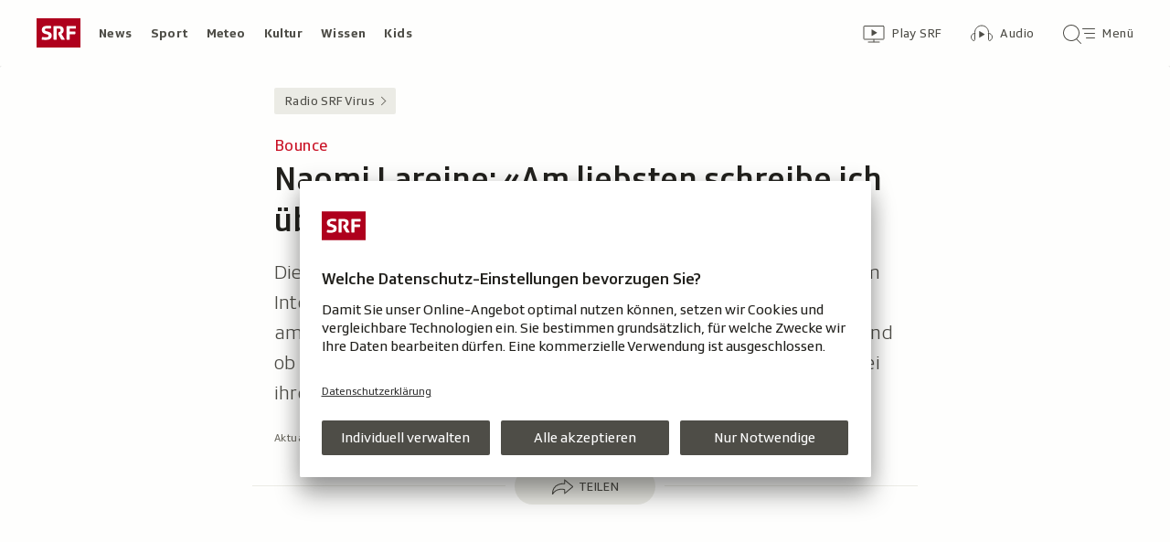

--- FILE ---
content_type: text/html; charset=UTF-8
request_url: https://www.srf.ch/aron/api/articles/autobox?businessUnit=srf&portalName=radio_srf_virus&limit=12&representation=web
body_size: 2623
content:
<li class="collection__teaser-item js-teaser-item">
    


<a href="/radio-srf-virus/true-talk-david-ist-der-groesste-mensch-der-schweiz"    class="teaser js-teaser
    "
    data-date-published="2017-06-14T07:12:00+02:00"
    data-date-modified="2017-06-14T07:12:00+02:00"
    data-source=""
    data-urn="urn:srf:article:20727487"
    data-title="David ist der grösste Mensch der Schweiz"
    data-referrer-track="srg_mod4=teaser-#JS-PLACEHOLDER-SIZE#-link-0-pos-#JS-PLACEHOLDER-POS#"
                    >

                
            <div class="teaser__content" role="text">
                        
        <div class="teaser__text">
                                                <div class="teaser__kicker">
                                                                                                                                                                            <span class="teaser__kicker-text">True Talk</span>
                                            </div>
                            
                                                                                    <span class="teaser__title">David ist der grösste Mensch der Schweiz</span>
                            
            
                        
                            <p class="teaser__lead">
                    Ist man 2.17 Meter gross, überragt man alles und jeden: Bei True Talk erzählt David, welche Probleme er im Alltag hat.
                </p>
                    </div>

                
            </div>
    
                <div class="teaser__extras">
                                        <div
    class="teaser-meta js-teaser-meta teaser__meta"
    role="text"
    
    data-teaser-meta-source-id="urn:srf:article:20727487"
                data-teaser-meta-published-at="2017-06-14T07:12:00+02:00"     data-teaser-meta-published-at-permanent="2017-06-14T07:12:00+02:00"     data-teaser-meta-modified-at="2017-06-14T07:12:00+02:00"             data-teaser-meta-size="#JS-PLACEHOLDER-SIZE#"         
><div class="teaser-meta__ltr js-teaser-meta__ltr"></div><div class="teaser-meta__rtl js-teaser-meta__rtl"></div></div>            
                        
                                </div>
    
        </a>
</li>
<li class="collection__teaser-item js-teaser-item">
    


<a href="/radio-srf-virus/unnuetzes-wissen-mit-diesen-25-fakten-beeindruckst-du-bei-jedem-smalltalk"    class="teaser js-teaser
    "
    data-date-published="2019-02-28T14:32:00+01:00"
    data-date-modified="2025-11-10T14:55:29+01:00"
    data-source=""
    data-urn="urn:srf:article:20861366"
    data-title="Mit diesen 25 Fakten beeindruckst du bei jedem Smalltalk"
    data-referrer-track="srg_mod4=teaser-#JS-PLACEHOLDER-SIZE#-link-0-pos-#JS-PLACEHOLDER-POS#"
                    >

                    <div class="teaser__medium ">
                        

    <div
        class="image js-image js-image-lazyload"
                data-image-provider="rokka"         data-image-id="632ddb"     >
                    <picture>
                <img
                    alt=""
                                        class="image__img"
                    loading="lazy"
                    src="/static/cms/images/320ws/632ddb.webp"
                >
            </picture>
            </div>

                                                        </div>
            
            <div class="teaser__content" role="text">
                        
        <div class="teaser__text">
                                                <div class="teaser__kicker">
                                                                                                                                                                            <span class="teaser__kicker-text">Unnützes Wissen</span>
                                            </div>
                            
                                                                                    <span class="teaser__title">Mit diesen 25 Fakten beeindruckst du bei jedem Smalltalk</span>
                            
            
                        
                            <p class="teaser__lead">
                    Unangenehme Gespräche übers Wetter adé – ab sofort kannst du bei Bekannten mit unnützem Wissen punkten.
                </p>
                    </div>

                
            </div>
    
                <div class="teaser__extras">
                                        <div
    class="teaser-meta js-teaser-meta teaser__meta"
    role="text"
    
    data-teaser-meta-source-id="urn:srf:article:20861366"
            data-teaser-meta-image-gallery="true"     data-teaser-meta-published-at="2019-02-28T14:32:00+01:00"     data-teaser-meta-published-at-permanent="2019-02-28T14:32:00+01:00"     data-teaser-meta-modified-at="2025-11-10T14:55:29+01:00"             data-teaser-meta-size="#JS-PLACEHOLDER-SIZE#"         
><div class="teaser-meta__ltr js-teaser-meta__ltr"></div><div class="teaser-meta__rtl js-teaser-meta__rtl"></div></div>            
                        
                                </div>
    
        </a>
</li>
<li class="collection__teaser-item js-teaser-item">
    


<a href="/radio-srf-virus/aktuell-die-15-besten-kraftausdruecke-uf-schwiizerduetsch"    class="teaser js-teaser
    "
    data-date-published="2016-09-26T07:01:00+02:00"
    data-date-modified="2016-09-29T06:21:00+02:00"
    data-source=""
    data-urn="urn:srf:article:20668398"
    data-title="Die 15 besten Kraftausdrücke uf Schwiizerdütsch"
    data-referrer-track="srg_mod4=teaser-#JS-PLACEHOLDER-SIZE#-link-0-pos-#JS-PLACEHOLDER-POS#"
                    >

                    <div class="teaser__medium ">
                        

    <div
        class="image js-image js-image-lazyload"
                data-image-provider="rokka"         data-image-id="8600e9"     >
                    <picture>
                <img
                    alt=""
                                        class="image__img"
                    loading="lazy"
                    src="/static/cms/images/static/cms/images/320ws/8600e9.jpg"
                >
            </picture>
            </div>

                                                        </div>
            
            <div class="teaser__content" role="text">
                        
        <div class="teaser__text">
                                                <div class="teaser__kicker">
                                                                                                                                                                            <span class="teaser__kicker-text">Aktuell</span>
                                            </div>
                            
                                                                                    <span class="teaser__title">Die 15 besten Kraftausdrücke uf Schwiizerdütsch</span>
                            
            
                        
                            <p class="teaser__lead">
                    Zum Tag der Sprachen: Eine Hommage an die besten Schweizer Kraftausdrücke wie Tschumpel, Gumslä oder Habasch. 
                </p>
                    </div>

                
            </div>
    
                <div class="teaser__extras">
                                        <div
    class="teaser-meta js-teaser-meta teaser__meta"
    role="text"
    
    data-teaser-meta-source-id="urn:srf:article:20668398"
                data-teaser-meta-published-at="2016-09-26T07:01:00+02:00"     data-teaser-meta-published-at-permanent="2016-09-26T07:01:00+02:00"     data-teaser-meta-modified-at="2016-09-29T06:21:00+02:00"             data-teaser-meta-size="#JS-PLACEHOLDER-SIZE#"         
><div class="teaser-meta__ltr js-teaser-meta__ltr"></div><div class="teaser-meta__rtl js-teaser-meta__rtl"></div></div>            
                        
                                </div>
    
        </a>
</li>
<li class="collection__teaser-item js-teaser-item">
    


<a href="/radio-srf-virus/slang-im-militaer-das-grosse-militaer-abc"    class="teaser js-teaser
    "
    data-date-published="2019-01-11T15:07:00+01:00"
    data-date-modified="2020-07-01T09:22:00+02:00"
    data-source=""
    data-urn="urn:srf:article:21124142"
    data-title="Das grosse Militär-ABC"
    data-referrer-track="srg_mod4=teaser-#JS-PLACEHOLDER-SIZE#-link-0-pos-#JS-PLACEHOLDER-POS#"
                    >

                    <div class="teaser__medium ">
                        

    <div
        class="image js-image js-image-lazyload"
                data-image-provider="rokka"         data-image-id="8c80fe7"     >
                    <picture>
                <img
                    alt=""
                                        class="image__img"
                    loading="lazy"
                    src="/static/cms/imageshttps://www.srf.ch/static/cms/images/320ws/8c80fe7.jpg"
                >
            </picture>
            </div>

                                                        </div>
            
            <div class="teaser__content" role="text">
                        
        <div class="teaser__text">
                                                <div class="teaser__kicker">
                                                                                                                                                                            <span class="teaser__kicker-text">Slang im Militär</span>
                                            </div>
                            
                                                                                    <span class="teaser__title">Das grosse Militär-ABC</span>
                            
            
                        
                            <p class="teaser__lead">
                    Wenn du unter ABV, VBA und Muschi nur Bahnhof verstehst, dann helfen wir dir weiter.
                </p>
                    </div>

                
            </div>
    
                <div class="teaser__extras">
                                        <div
    class="teaser-meta js-teaser-meta teaser__meta"
    role="text"
    
    data-teaser-meta-source-id="urn:srf:article:21124142"
                data-teaser-meta-published-at="2019-01-11T15:07:00+01:00"     data-teaser-meta-published-at-permanent="2019-01-11T15:07:00+01:00"     data-teaser-meta-modified-at="2020-07-01T09:22:00+02:00"             data-teaser-meta-size="#JS-PLACEHOLDER-SIZE#"         
><div class="teaser-meta__ltr js-teaser-meta__ltr"></div><div class="teaser-meta__rtl js-teaser-meta__rtl"></div></div>            
                        
                                </div>
    
        </a>
</li>
<li class="collection__teaser-item js-teaser-item">
    


<a href="/radio-srf-virus/ueber-uns/ueber-uns-mira-weingart"    class="teaser js-teaser
    "
    data-date-published="2022-05-18T05:16:00+02:00"
    data-date-modified="2024-01-09T16:51:11+01:00"
    data-source=""
    data-urn="urn:srf:article:20165178"
    data-title="Mira Weingart"
    data-referrer-track="srg_mod4=teaser-#JS-PLACEHOLDER-SIZE#-link-0-pos-#JS-PLACEHOLDER-POS#"
                        data-content-categories="Radio SRF Virus Über uns"
                >

                    <div class="teaser__medium ">
                        

    <div
        class="image js-image js-image-lazyload"
                data-image-provider="rokka"         data-image-id="cb3794e"     >
                    <picture>
                <img
                    alt=""
                                        class="image__img"
                    loading="lazy"
                    src="/static/cms/images/static/cms/images/320ws/cb3794e.jpg"
                >
            </picture>
            </div>

                                                        </div>
            
            <div class="teaser__content" role="text">
                        
        <div class="teaser__text">
                                                <div class="teaser__kicker">
                                                                                                                                                                            <span class="teaser__kicker-text">Über uns</span>
                                            </div>
                            
                                                                                    <span class="teaser__title">Mira Weingart</span>
                            
            
                        
                            <p class="teaser__lead">
                    Mira hörst du meistens in der Morgenshow zwischen 6 und 11 Uhr
                </p>
                    </div>

                
            </div>
    
                <div class="teaser__extras">
                                        <div
    class="teaser-meta js-teaser-meta teaser__meta"
    role="text"
    
    data-teaser-meta-source-id="urn:srf:article:20165178"
                data-teaser-meta-published-at="2022-05-18T05:16:00+02:00"     data-teaser-meta-published-at-permanent="2022-05-18T05:16:00+02:00"     data-teaser-meta-modified-at="2024-01-09T16:51:11+01:00"             data-teaser-meta-size="#JS-PLACEHOLDER-SIZE#"         
><div class="teaser-meta__ltr js-teaser-meta__ltr"></div><div class="teaser-meta__rtl js-teaser-meta__rtl"></div></div>            
                        
                                </div>
    
        </a>
</li>
<li class="collection__teaser-item js-teaser-item">
    


<a href="/radio-srf-virus/rehmann-das-musst-du-ueber-satanismus-wissen"    class="teaser js-teaser
    "
    data-date-published="2015-03-12T16:05:00+01:00"
    data-date-modified="2015-03-20T06:56:00+01:00"
    data-source=""
    data-urn="urn:srf:article:20522730"
    data-title="Das musst du über Satanismus wissen"
    data-referrer-track="srg_mod4=teaser-#JS-PLACEHOLDER-SIZE#-link-0-pos-#JS-PLACEHOLDER-POS#"
                    >

                    <div class="teaser__medium ">
                        

    <div
        class="image js-image js-image-lazyload"
                data-image-provider="rokka"         data-image-id="4a4cb1"     >
                    <picture>
                <img
                    alt=""
                                        class="image__img"
                    loading="lazy"
                    src="/static/cms/images/static/cms/images/320ws/4a4cb1.jpg"
                >
            </picture>
            </div>

                                                        </div>
            
            <div class="teaser__content" role="text">
                        
        <div class="teaser__text">
                                                <div class="teaser__kicker">
                                                                                                                                                                            <span class="teaser__kicker-text">Rehmann</span>
                                            </div>
                            
                                                                                    <span class="teaser__title">Das musst du über Satanismus wissen</span>
                            
            
                        
                            <p class="teaser__lead">
                    Satanist = Satanist? Falsch gedacht. Das Spektrum geht von ganz harmlos bis äusserst angsteinflössend.
                </p>
                    </div>

                
            </div>
    
                <div class="teaser__extras">
                                        <div
    class="teaser-meta js-teaser-meta teaser__meta"
    role="text"
    
    data-teaser-meta-source-id="urn:srf:article:20522730"
                data-teaser-meta-published-at="2015-03-12T16:05:00+01:00"     data-teaser-meta-published-at-permanent="2015-03-12T16:05:00+01:00"     data-teaser-meta-modified-at="2015-03-20T06:56:00+01:00"             data-teaser-meta-size="#JS-PLACEHOLDER-SIZE#"         
><div class="teaser-meta__ltr js-teaser-meta__ltr"></div><div class="teaser-meta__rtl js-teaser-meta__rtl"></div></div>            
                        
                                </div>
    
        </a>
</li>
<li class="collection__teaser-item js-teaser-item">
    


<a href="/radio-srf-virus/food-stories-fuer-die-kalten-wintertage-karotten-ingwer-suppe"    class="teaser js-teaser
    "
    data-date-published="2018-01-03T12:30:00+01:00"
    data-date-modified="2018-01-03T12:30:00+01:00"
    data-source=""
    data-urn="urn:srf:article:20771091"
    data-title="Für die kalten Wintertage: Karotten-Ingwer Suppe"
    data-referrer-track="srg_mod4=teaser-#JS-PLACEHOLDER-SIZE#-link-0-pos-#JS-PLACEHOLDER-POS#"
                    >

                    <div class="teaser__medium ">
                        

    <div
        class="image js-image js-image-lazyload"
                data-image-provider="rokka"         data-image-id="a9974e"     >
                    <picture>
                <img
                    alt=""
                                        class="image__img"
                    loading="lazy"
                    src="/static/cms/images/static/cms/images/320ws/a9974e.jpg"
                >
            </picture>
            </div>

                                                        </div>
            
            <div class="teaser__content" role="text">
                        
        <div class="teaser__text">
                                                <div class="teaser__kicker">
                                                                                                                                                                            <span class="teaser__kicker-text">FOOD&amp;STORIES</span>
                                            </div>
                            
                                                                                    <span class="teaser__title">Für die kalten Wintertage: Karotten-Ingwer Suppe</span>
                            
            
                        
                            <p class="teaser__lead">
                    Diese Suppe gibt dir genug Energie, um gegen die eisigen Tage anzukämpfen.
                </p>
                    </div>

                
            </div>
    
                <div class="teaser__extras">
                                        <div
    class="teaser-meta js-teaser-meta teaser__meta"
    role="text"
    
    data-teaser-meta-source-id="urn:srf:article:20771091"
    data-teaser-meta-video="true"             data-teaser-meta-published-at="2018-01-03T12:30:00+01:00"     data-teaser-meta-published-at-permanent="2018-01-03T12:30:00+01:00"     data-teaser-meta-modified-at="2018-01-03T12:30:00+01:00"             data-teaser-meta-size="#JS-PLACEHOLDER-SIZE#"         
><div class="teaser-meta__ltr js-teaser-meta__ltr"></div><div class="teaser-meta__rtl js-teaser-meta__rtl"></div></div>            
                        
                                </div>
    
        </a>
</li>
<li class="collection__teaser-item js-teaser-item">
    


<a href="/radio-srf-virus/xanax-tilidin-und-co-medikamente-als-drogen-wenn-ich-weiter-konsumiere-sterbe-ich"    class="teaser js-teaser
    "
    data-date-published="2020-11-01T17:01:00+01:00"
    data-date-modified="2020-11-05T09:04:00+01:00"
    data-source=""
    data-urn="urn:srf:article:21001345"
    data-title="Medikamente als Drogen: «Wenn ich weiter konsumiere, sterbe ich»"
    data-referrer-track="srg_mod4=teaser-#JS-PLACEHOLDER-SIZE#-link-0-pos-#JS-PLACEHOLDER-POS#"
                    >

                    <div class="teaser__medium ">
                        

    <div
        class="image js-image js-image-lazyload"
                data-image-provider="rokka"         data-image-id="e054ec"     >
                    <picture>
                <img
                    alt=""
                                        class="image__img"
                    loading="lazy"
                    src="/static/cms/images/static/cms/images/320ws/e054ec.jpg"
                >
            </picture>
            </div>

                                                        </div>
            
            <div class="teaser__content" role="text">
                        
        <div class="teaser__text">
                                                <div class="teaser__kicker">
                                                                                                                                                                            <span class="teaser__kicker-text">Xanax, Tilidin und Co.</span>
                                            </div>
                            
                                                                                    <span class="teaser__title">Medikamente als Drogen: «Wenn ich weiter konsumiere, sterbe ich»</span>
                            
            
                        
                            <p class="teaser__lead">
                    Medikamente wie Xanax oder Tilidin werden auch in der Schweiz als Drogen missbraucht.
                </p>
                    </div>

                
            </div>
    
                <div class="teaser__extras">
                                        <div
    class="teaser-meta js-teaser-meta teaser__meta"
    role="text"
    
    data-teaser-meta-source-id="urn:srf:article:21001345"
                data-teaser-meta-published-at="2020-11-01T17:01:00+01:00"     data-teaser-meta-published-at-permanent="2020-11-01T17:01:00+01:00"     data-teaser-meta-modified-at="2020-11-05T09:04:00+01:00"             data-teaser-meta-size="#JS-PLACEHOLDER-SIZE#"         
><div class="teaser-meta__ltr js-teaser-meta__ltr"></div><div class="teaser-meta__rtl js-teaser-meta__rtl"></div></div>            
                        
                                </div>
    
        </a>
</li>
<li class="collection__teaser-item js-teaser-item">
    


<a href="/radio-srf-virus/ueber-uns/ueber-uns-anik-leonhardt-1"    class="teaser js-teaser
    "
    data-date-published="2024-01-09T16:54:24+01:00"
    data-date-modified="2025-03-11T12:41:55+01:00"
    data-source=""
    data-urn="urn:srf:article:21096356"
    data-title="Anik Leonhardt"
    data-referrer-track="srg_mod4=teaser-#JS-PLACEHOLDER-SIZE#-link-0-pos-#JS-PLACEHOLDER-POS#"
                        data-content-categories="Radio SRF Virus Über uns"
                >

                    <div class="teaser__medium ">
                        

    <div
        class="image js-image js-image-lazyload"
                data-image-provider="rokka"         data-image-id="e66ad0"     >
                    <picture>
                <img
                    alt=""
                                        class="image__img"
                    loading="lazy"
                    src="/static/cms/images/320ws/e66ad0.webp"
                >
            </picture>
            </div>

                                                        </div>
            
            <div class="teaser__content" role="text">
                        
        <div class="teaser__text">
                                                <div class="teaser__kicker">
                                                                                                                                                                            <span class="teaser__kicker-text">Über uns</span>
                                            </div>
                            
                                                                                    <span class="teaser__title">Anik Leonhardt</span>
                            
            
                        
                            <p class="teaser__lead">
                    Anik hörst du als Host auf dem Sender
                </p>
                    </div>

                
            </div>
    
                <div class="teaser__extras">
                                        <div
    class="teaser-meta js-teaser-meta teaser__meta"
    role="text"
    
    data-teaser-meta-source-id="urn:srf:article:21096356"
                data-teaser-meta-published-at="2024-01-09T16:54:24+01:00"     data-teaser-meta-published-at-permanent="2024-01-09T16:54:24+01:00"     data-teaser-meta-modified-at="2025-03-11T12:41:55+01:00"             data-teaser-meta-size="#JS-PLACEHOLDER-SIZE#"         
><div class="teaser-meta__ltr js-teaser-meta__ltr"></div><div class="teaser-meta__rtl js-teaser-meta__rtl"></div></div>            
                        
                                </div>
    
        </a>
</li>
<li class="collection__teaser-item js-teaser-item">
    


<a href="/radio-srf-virus/ueber-uns/ueber-uns-christin-glanzmann"    class="teaser js-teaser
    "
    data-date-published="2024-01-16T10:32:04+01:00"
    data-date-modified="2024-05-29T13:23:50+02:00"
    data-source=""
    data-urn="urn:srf:article:21098240"
    data-title="Christin Glanzmann"
    data-referrer-track="srg_mod4=teaser-#JS-PLACEHOLDER-SIZE#-link-0-pos-#JS-PLACEHOLDER-POS#"
                        data-content-categories="Radio SRF Virus Über uns"
                >

                    <div class="teaser__medium ">
                        

    <div
        class="image js-image js-image-lazyload"
                data-image-provider="rokka"         data-image-id="e545ec"     >
                    <picture>
                <img
                    alt=""
                                        class="image__img"
                    loading="lazy"
                    src="/static/cms/imageshttps://www.srf.ch/static/cms/images/320ws/e545ec.jpg"
                >
            </picture>
            </div>

                                                        </div>
            
            <div class="teaser__content" role="text">
                        
        <div class="teaser__text">
                                                <div class="teaser__kicker">
                                                                                                                                                                            <span class="teaser__kicker-text">Über uns</span>
                                            </div>
                            
                                                                                    <span class="teaser__title">Christin Glanzmann</span>
                            
            
                        
                            <p class="teaser__lead">
                    Christin ist zuständig für das Musikprogramm und produziert Sendestrecken im Radio
                </p>
                    </div>

                
            </div>
    
                <div class="teaser__extras">
                                        <div
    class="teaser-meta js-teaser-meta teaser__meta"
    role="text"
    
    data-teaser-meta-source-id="urn:srf:article:21098240"
                data-teaser-meta-published-at="2024-01-16T10:32:04+01:00"     data-teaser-meta-published-at-permanent="2024-01-16T10:32:04+01:00"     data-teaser-meta-modified-at="2024-05-29T13:23:50+02:00"             data-teaser-meta-size="#JS-PLACEHOLDER-SIZE#"         
><div class="teaser-meta__ltr js-teaser-meta__ltr"></div><div class="teaser-meta__rtl js-teaser-meta__rtl"></div></div>            
                        
                                </div>
    
        </a>
</li>
<li class="collection__teaser-item js-teaser-item">
    


<a href="/radio-srf-virus/ueber-uns/ueber-uns-stephanie-braendle"    class="teaser js-teaser
    "
    data-date-published="2022-05-18T05:45:00+02:00"
    data-date-modified="2024-01-23T15:08:37+01:00"
    data-source=""
    data-urn="urn:srf:article:20165211"
    data-title="Stephanie Brändle"
    data-referrer-track="srg_mod4=teaser-#JS-PLACEHOLDER-SIZE#-link-0-pos-#JS-PLACEHOLDER-POS#"
                        data-content-categories="Radio SRF Virus Über uns"
                >

                    <div class="teaser__medium ">
                        

    <div
        class="image js-image js-image-lazyload"
                data-image-provider="rokka"         data-image-id="5806a6"     >
                    <picture>
                <img
                    alt=""
                                        class="image__img"
                    loading="lazy"
                    src="/static/cms/images/static/cms/images/320ws/5806a6.jpg"
                >
            </picture>
            </div>

                                                        </div>
            
            <div class="teaser__content" role="text">
                        
        <div class="teaser__text">
                                                <div class="teaser__kicker">
                                                                                                                                                                            <span class="teaser__kicker-text">Über uns</span>
                                            </div>
                            
                                                                                    <span class="teaser__title">Stephanie Brändle</span>
                            
            
                        
                            <p class="teaser__lead">
                    Stephanie produziert die Sendestrecken fürs Radio
                </p>
                    </div>

                
            </div>
    
                <div class="teaser__extras">
                                        <div
    class="teaser-meta js-teaser-meta teaser__meta"
    role="text"
    
    data-teaser-meta-source-id="urn:srf:article:20165211"
                data-teaser-meta-published-at="2022-05-18T05:45:00+02:00"     data-teaser-meta-published-at-permanent="2022-05-18T05:45:00+02:00"     data-teaser-meta-modified-at="2024-01-23T15:08:37+01:00"             data-teaser-meta-size="#JS-PLACEHOLDER-SIZE#"         
><div class="teaser-meta__ltr js-teaser-meta__ltr"></div><div class="teaser-meta__rtl js-teaser-meta__rtl"></div></div>            
                        
                                </div>
    
        </a>
</li>
<li class="collection__teaser-item js-teaser-item">
    


<a href="/radio-srf-virus/aktuell-die-8-merkwuerdigsten-weltrekorde-aller-zeiten"    class="teaser js-teaser
    "
    data-date-published="2016-10-04T15:18:00+02:00"
    data-date-modified="2016-10-05T08:00:00+02:00"
    data-source=""
    data-urn="urn:srf:article:20670091"
    data-title="Die 8 merkwürdigsten Weltrekorde aller Zeiten"
    data-referrer-track="srg_mod4=teaser-#JS-PLACEHOLDER-SIZE#-link-0-pos-#JS-PLACEHOLDER-POS#"
                    >

                    <div class="teaser__medium ">
                        

    <div
        class="image js-image js-image-lazyload"
                data-image-provider="rokka"         data-image-id="f6f94a"     >
                    <picture>
                <img
                    alt=""
                                        class="image__img"
                    loading="lazy"
                    src="/static/cms/images/static/cms/images/320ws/f6f94a.jpg"
                >
            </picture>
            </div>

                                                        </div>
            
            <div class="teaser__content" role="text">
                        
        <div class="teaser__text">
                                                <div class="teaser__kicker">
                                                                                                                                                                            <span class="teaser__kicker-text">Aktuell</span>
                                            </div>
                            
                                                                                    <span class="teaser__title">Die 8 merkwürdigsten Weltrekorde aller Zeiten</span>
                            
            
                        
                            <p class="teaser__lead">
                    Schon wieder gibt es einen irren Weltrekord: Diesmal im «Grösste-Flagge-mit-Auto-Ziehen». Es geht aber noch viel besser.
                </p>
                    </div>

                
            </div>
    
                <div class="teaser__extras">
                                        <div
    class="teaser-meta js-teaser-meta teaser__meta"
    role="text"
    
    data-teaser-meta-source-id="urn:srf:article:20670091"
                data-teaser-meta-published-at="2016-10-04T15:18:00+02:00"     data-teaser-meta-published-at-permanent="2016-10-04T15:18:00+02:00"     data-teaser-meta-modified-at="2016-10-05T08:00:00+02:00"             data-teaser-meta-size="#JS-PLACEHOLDER-SIZE#"         
><div class="teaser-meta__ltr js-teaser-meta__ltr"></div><div class="teaser-meta__rtl js-teaser-meta__rtl"></div></div>            
                        
                                </div>
    
        </a>
</li>
